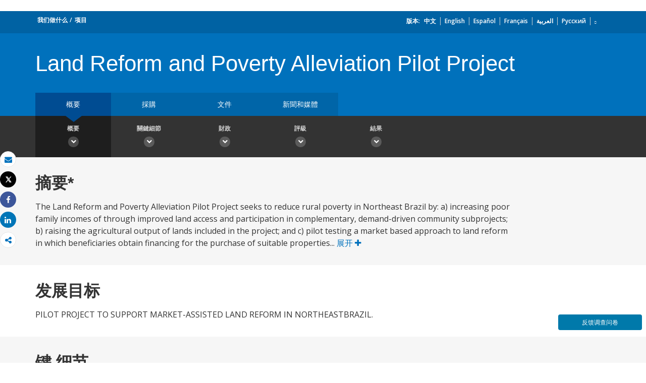

--- FILE ---
content_type: application/xml; charset=utf-8
request_url: https://search.worldbank.org/api/v2/projects?format=xml&fl=project_name,countryshortname&qterm=P006475&apilang=zh
body_size: 706
content:
<?xml version="1.0" encoding="UTF-8" standalone="yes"?>
<projects rows="10" os="0" page="1" total="1">
  <project id="P006475">
    <id>P006475</id>
    <project_name>Land Reform and Poverty Alleviation Pilot Project</project_name>
    <countryshortname>巴西</countryshortname>
    <url>https://projects.shihang.org/zh/projects-operations/project-detail/P006475</url>
    <project_abstract>The Land Reform and Poverty Alleviation Pilot Project seeks to reduce rural poverty in Northeast Brazil by: a) increasing poor family incomes of through improved land access and participation in complementary, demand-driven community subprojects; b) raising the agricultural output of lands included in the project; and c) pilot testing a market based approach to land reform in which beneficiaries obtain financing for the purchase of suitable properties negotiated directly between rural communities and willing sellers to enable the Government to greatly accelerate the pace and lower cost of its programs to improve land access by the rural poor. The components will be: a) a land purchase account to finance land purchase by rural community associations; b) community subprojects - small grants to communities for investments, technical assistance, and start-up; c) community development support and strengthening including technical assistance and training at the state level; d) project administration, supervision and monitoring; and e) impact evaluation and dissemination.</project_abstract>
  </project>
</projects>